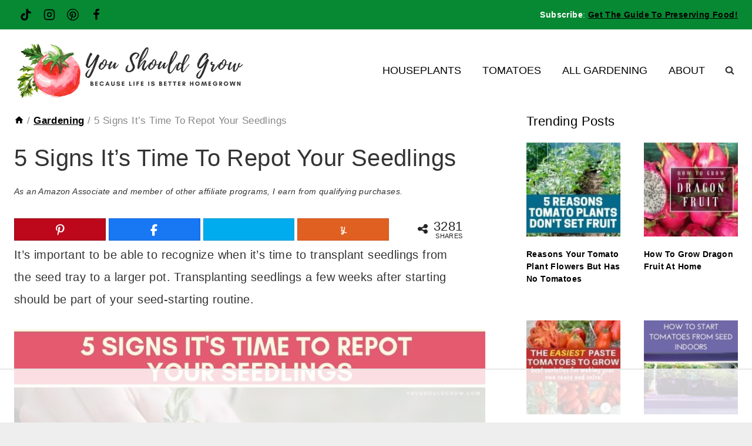

--- FILE ---
content_type: text/html; charset=utf-8
request_url: https://www.google.com/recaptcha/api2/aframe
body_size: 267
content:
<!DOCTYPE HTML><html><head><meta http-equiv="content-type" content="text/html; charset=UTF-8"></head><body><script nonce="Eo7kkGNmWiXRsG3y4QdrBg">/** Anti-fraud and anti-abuse applications only. See google.com/recaptcha */ try{var clients={'sodar':'https://pagead2.googlesyndication.com/pagead/sodar?'};window.addEventListener("message",function(a){try{if(a.source===window.parent){var b=JSON.parse(a.data);var c=clients[b['id']];if(c){var d=document.createElement('img');d.src=c+b['params']+'&rc='+(localStorage.getItem("rc::a")?sessionStorage.getItem("rc::b"):"");window.document.body.appendChild(d);sessionStorage.setItem("rc::e",parseInt(sessionStorage.getItem("rc::e")||0)+1);localStorage.setItem("rc::h",'1764358823412');}}}catch(b){}});window.parent.postMessage("_grecaptcha_ready", "*");}catch(b){}</script></body></html>

--- FILE ---
content_type: text/plain
request_url: https://rtb.openx.net/openrtbb/prebidjs
body_size: -224
content:
{"id":"9580c7e5-7624-44c5-a329-20e3700dd9fe","nbr":0}

--- FILE ---
content_type: text/plain; charset=UTF-8
request_url: https://at.teads.tv/fpc?analytics_tag_id=PUB_17002&tfpvi=&gdpr_consent=&gdpr_status=22&gdpr_reason=220&ccpa_consent=&sv=prebid-v1
body_size: 56
content:
OGIwZDlmMDItMDhjNy00ZjdiLThjOWUtZDFmYmI3MDQwNDExIy05LTU=

--- FILE ---
content_type: text/plain
request_url: https://rtb.openx.net/openrtbb/prebidjs
body_size: -224
content:
{"id":"dc4559ba-6984-4a83-be4c-face6a979c0a","nbr":0}

--- FILE ---
content_type: text/plain
request_url: https://rtb.openx.net/openrtbb/prebidjs
body_size: -224
content:
{"id":"4cdce85f-17ca-48fc-8fa5-758d888b78f9","nbr":0}

--- FILE ---
content_type: text/plain
request_url: https://rtb.openx.net/openrtbb/prebidjs
body_size: -224
content:
{"id":"00f8eb6d-7031-489c-8ed2-64da65306ae9","nbr":0}

--- FILE ---
content_type: text/plain
request_url: https://rtb.openx.net/openrtbb/prebidjs
body_size: -224
content:
{"id":"d2028d1a-abc8-4c41-86a7-7d167b0d37c6","nbr":0}

--- FILE ---
content_type: text/plain
request_url: https://rtb.openx.net/openrtbb/prebidjs
body_size: -224
content:
{"id":"d0625f5b-c79a-490d-9e5e-ea7a86903bc4","nbr":0}

--- FILE ---
content_type: text/plain
request_url: https://rtb.openx.net/openrtbb/prebidjs
body_size: -224
content:
{"id":"2a2705f5-bf29-4703-a525-a97182ba3429","nbr":0}

--- FILE ---
content_type: text/plain
request_url: https://rtb.openx.net/openrtbb/prebidjs
body_size: -224
content:
{"id":"4d0e0519-a682-4ad1-a7b9-5d780835b6d0","nbr":0}

--- FILE ---
content_type: text/plain
request_url: https://rtb.openx.net/openrtbb/prebidjs
body_size: -224
content:
{"id":"f1cf9bbc-58ed-47bf-a4bc-20136f7f499b","nbr":0}

--- FILE ---
content_type: text/plain
request_url: https://rtb.openx.net/openrtbb/prebidjs
body_size: -224
content:
{"id":"1c0f0faf-4293-4b9f-8781-0e881b0eabc2","nbr":0}

--- FILE ---
content_type: text/plain
request_url: https://rtb.openx.net/openrtbb/prebidjs
body_size: -224
content:
{"id":"a6273e5f-873f-4deb-a5cb-6b4ad2a7a907","nbr":0}

--- FILE ---
content_type: text/plain
request_url: https://rtb.openx.net/openrtbb/prebidjs
body_size: -224
content:
{"id":"8783a2eb-4c40-469f-b8ac-e6d7c3c62e3c","nbr":0}

--- FILE ---
content_type: text/plain; charset=utf-8
request_url: https://ads.adthrive.com/http-api/cv2
body_size: 4835
content:
{"om":["00xbjwwl","019flh5a","085924dp","08tx68p2","0ga9k1x6","0gwumwsd","0i2rwd3u","0k4mo2mx","0m1hhuu3","0m8qo0fk","0no4ku5r","0u3ijyz8","0ubju1gb","1028_8564740","10629577","10868755","11142692","11509227","11560071","1185:1609949679","1185:1610203830","1185:1610272343","11896988","11uuy4tn","12010084","12010088","12040874","124842_2","124843_3","124845_2","124847_2","15t91yo5","1610203830","1610272343","176_CR52092923","176_CR52153848","176_CR52162022","1817913","188_10629602","1ehgbkb3","1rss816r","1tucmiz7","1u2lhcdi","1vm2yp0y","2132:43966086","2132:44846669","2249:650628516","2249:652741142","2307:019flh5a","2307:085924dp","2307:0k4mo2mx","2307:0ubju1gb","2307:14rl7sir","2307:2u65qoye","2307:31lg9k7l","2307:3abba7s0","2307:3qp1fja6","2307:43y4n26k","2307:585jtxb8","2307:5s47vuea","2307:6tinp4zf","2307:7cmeqmw8","2307:7nl571v0","2307:7v0qizu0","2307:8jbvjbqi","2307:8qepm9rj","2307:91opkz5o","2307:95bq7k88","2307:970cjlet","2307:a7w365s6","2307:abhu2o6t","2307:ah3m9hrg","2307:amly29q7","2307:ap7fqtz3","2307:atnx2cb9","2307:b3sqze11","2307:bepcrxpf","2307:bkfkhqrx","2307:bncmk4g0","2307:c0giwiin","2307:c2d7ypnt","2307:coy3a5w5","2307:eumlrdc1","2307:f37tz7gi","2307:fk2ppf40","2307:fnrw03yb","2307:g10u1b30","2307:gfw6npg7","2307:gzytfr82","2307:h1xpwwfs","2307:hlc11abk","2307:hvnfi80x","2307:l0x0puyf","2307:m3i0vxvt","2307:mj17wo4c","2307:mwbxdev0","2307:ngmgphsg","2307:np9yfx64","2307:nsw6tout","2307:oj70mowv","2307:p9b61vlq","2307:pd021fla","2307:qmxul03d","2307:r30n5lzv","2307:rwoh8etm","2307:sishbmsl","2307:sr2odp2k","2307:sw07w0m5","2307:t69w1uvw","2307:wt6xon09","2307:xgjdt26g","2307:yq8i39aq","2307:zgfnr75h","2307:zksxtra3","2307:zvdz58bk","2307:zzmo3tu9","2319_66419_10629581","2319_66419_10629591","2319_66419_10629601","2319_66419_10629695","2319_66419_10629701","2319_66419_10629782","2319_66419_12174438","237170548","237170554","2409_25495_176_CR52092918","2409_25495_176_CR52092919","2409_25495_176_CR52092920","2409_25495_176_CR52092921","2409_25495_176_CR52092922","2409_25495_176_CR52092923","2409_25495_176_CR52150651","2409_25495_176_CR52162019","2409_25495_176_CR52162022","24525570","24u25dc6","25","2760:176_CR52092918","28522962","29414696","29414711","2a9jxtvt","2lielc17","2u65qoye","2xu9ksr7","31809564","31810016","32661403","32l2n30b","33419374","33605023","33612018","33627470","33865078","34152235","3490:CR52092918","3490:CR52092919","3490:CR52092920","3490:CR52092921","3490:CR52092922","3490:CR52092923","3490:CR52092959","3490:CR52153849","3490:CR52162017","3490:CR52162022","3658_106750_c0giwiin","3658_106750_coy3a5w5","3658_106750_zgfnr75h","3658_1102082_rwoh8etm","3658_15078_019flh5a","3658_15113_pd021fla","3658_151643_hk2nsy6j","3658_151643_spv5lpyq","3658_151643_xpmadodl","3658_15173_noth0kc2","3658_15211_sqmrshol","3658_155129_gfw6npg7","3658_157655_g2ua3qul","3658_179461_9925w9vu","3658_179461_ppn03peq","3658_18008_n9utk32u","3658_18152_abhu2o6t","3658_210654_0no4ku5r","3658_211120_gzytfr82","3658_216697_585jtxb8","3658_21920_zzmo3tu9","3658_22070_3qp1fja6","3658_245926_hfdleavg","3658_54194_5s47vuea","3658_54194_970cjlet","3658_582283_eumlrdc1","3658_629625_wu5qr81l","3658_89858_nsw6tout","3658_94590_fnrw03yb","36hiqgfi","39999945","3LMBEkP-wis","3bvwlrbk","3mdkny0z","3n588bx4","3qp1fja6","40268250","40544775","40854655","409_189409","409_216386","409_216406","409_216494","409_216496","409_223599","409_225980","409_225983","409_225990","409_225992","409_226312","409_226314","409_226316","409_226321","409_226322","409_226342","409_226370","409_228065","409_228069","409_230721","409_230722","409_230727","409_230728","42231835","43966037","43y4n26k","44629254","44927221","46uk7yb6","46vbi2k4","47183733","47183748","47191398","4749xx5e","48284550","4a3oeofh","4nw7om9i","50613373","507n0c9a","50pv3d30","51024832","5126500649","514de638-5a8c-4f20-bd96-a7cf8bd537f3","51635416","51645827","523_354_660e5fec0c47f653c6684fd3","523_354_660e5fec0c47f653c6684fd8","523_354_660e5fee0c47f653c6684fe2","5316_139700_0d61311b-581e-4217-9ce4-72181e605deb","5316_139700_19dafd0a-3018-4fd1-b54d-a8afbe20c48d","5316_139700_20f095bd-f7ac-4d19-82ab-45a0b5378aea","5316_139700_4ee28f0e-79d8-44c1-a610-c6dc08ecc6b5","5316_139700_5ae015e1-0b46-40fb-85b9-726452048d5c","5316_139700_698d5a66-23c6-405f-96da-bc75b53d34bc","5316_139700_8874ca7d-7374-4d6d-8ec1-292a54aee7ee","5316_139700_b04553d1-c9b6-4265-966a-a31fca62f2a1","5316_139700_bdb85e5c-aabe-40e2-821a-be8976157c40","5316_139700_c63567ab-fb77-416b-9da6-e5fbec12a838","5316_139700_fb001eac-c8ac-4cda-bb04-ddfe28d09ca3","5316_139700_fb7eb285-5abd-49e5-b188-b880174d7e4b","534930","534931","534933","534934","53832733","53v6aquw","54269132","54639987","5510:2xu9ksr7","5510:8wugqkk0","5510:9jthdrjt","5510:9lxdy59h","5510:khrc9fv4","5510:m653hf8n","5510:mehhq329","5510:n9utk32u","5510:ou8z55yp","5510:pd021fla","5510:yq8i39aq","55116643","55116647","55116649","5532:619421466","55354666","55435114","55636662","55651486","55693391","55693405","55693417","55712989","557_409_223592","557_409_226312","557_409_228065","557_409_228363","558_93_0no4ku5r","558_93_1tucmiz7","558_93_3bvwlrbk","558_93_541i13ag","558_93_585jtxb8","558_93_970cjlet","558_93_b5tan7ac","558_93_c0giwiin","558_93_coy3a5w5","558_93_eumlrdc1","558_93_np9yfx64","558_93_qifbn9ag","558_93_qqvgscdx","558_93_rwoh8etm","558_93_uyoq63ai","558_93_zfexqyi5","558_93_zgfnr75h","55hkabwq","56165690","56384015","56808563","57140091","57161236","578835264","585jtxb8","58853467","59780459","59780474","59gpgohn","5dy04rwt","5i5nrj3k","5m67bdl5","5riu53yt","5s47vuea","600618969","6026534519","6026548897","603485497","60358035","608454286","60884327","610761658","61174500","61210719","6126568405","6126573187","613344ix","61444664","61900466","61916211","61916223","61916225","61932920","61932925","61932958","61941046","619421466","61952141","619641621","619765960","62007246","62086724","62086730","62112541","62275783","62309370","62566934","62583976","626973455","627175227","627395053","64b5jmw1","669638897","670_9916_619421466","676808423","684195613","684340670","686755947","687152183","688061742","688064625","688078501","688785429","689608998","689609005","689987190","690036191","690327381","6cnl1v0p","6mrds7pc","6tinp4zf","7255_121665_catalina-73781","7354_138543_85807343","7354_201087_85993553","7354_201087_85993554","7618517","76d9w8jy","7736472","7829835","79096182","7928695","7960712","7963682","7964881","79684373","79684378","79684380","7981054","7981058","7981066","7995498","7997102","7kzekiwm","7nl571v0","7tknqcu9","7v0qizu0","8002119","8003598","8003964","8016065","8029278","8029604","8029650","8035715","8047693","8052361","8061986","8063327","8063328","8063607","8064027","8064765","8068035","8070804","8071024","8072629","8077122","81127794","81127799","81213781","81260710","81568837","81568841","81784842","82161631","82521655","83447238","83448051","83468714","83487322","83487636","83557596","84989508","85108681","85472893","85472904","85472914","85472926","85472931","85472938","8jbvjbqi","8qepm9rj","8wugqkk0","8zg2lv57","91opkz5o","95bq7k88","96393z05","970cjlet","9925w9vu","9pcu94mb","9qz1a82w","9sucfw1q","9tow5bh2","9zl41y5m","a017k60t","a0oxacu8","a7w365s6","abhu2o6t","ah3m9hrg","an1qrzcb","aodopxzf","ap7fqtz3","ar2om0iw","atnx2cb9","b06f80z0","b1mlym9g","b3sqze11","b90cwbcd","bepcrxpf","bhk7y2np","bj2984kmsd6","bj4kmsd6","bkfkhqrx","bncmk4g0","brly5tip","bwthmrr1","bziw4auz","c0giwiin","c2d7ypnt","c5hosoph","c63567ab-fb77-416b-9da6-e5fbec12a838","c9087ul6","cki44jrm","coy3a5w5","cr-9hxzbqc08jrgv2","cr-hbx00i4u2lrgv2","cr-miu6zi3wwirgv2","d1d2cqaf","d41qarc7","d55cd94f-7402-41b4-94c8-0af0ea0dd513","de48lj30","ec4awi3c","ei5b65xk","eqbvsedt","eqsggnxj","eumlrdc1","ezlnucp3","ezpm9hr2","f18cad75","f37tz7gi","f6onaxdy","ffragk0z","fj2c52oq","fk2ppf40","fnrw03yb","g02mxap0","g10u1b30","g2ua3qul","g4kw4fir","g4m2hasl","g81ji1qs","ga3n5jzz","gfw6npg7","gigdiuwf","gymmdyt5","gynqd8z0","gzytfr82","h1yuh03l","hcri9106","hk2nsy6j","hya8dpaz","i8enx3lg","ib1o62yz","ic27tfj8","iotud58b","iw3f43mv","j1avzygb","j1x3y5f8","j3dj81w4","jy61oxfj","kcc6i7p0","kdwm0bkk","khrc9fv4","kjq0lnk5","klbkujqz","kqx2uj20","l1n5h3lu","l7lx9vo5","ldv3iy6n","lnmgz2zg","m3i0vxvt","m653hf8n","mehhq329","mlixtkvs","mv77eckh","mwbxdev0","mxkg052j","n1gl6295","n554ephp","n5manivv","n68ij8jg","n9utk32u","ngmgphsg","nha8f1k6","noth0kc2","np9yfx64","nq5k861q","nr0pnn97","ns1qdokv","nuis5ks2","o92tobh2","ob44n5pv","ou8z55yp","oy1uwxsh","oz31jrd0","ozdj9gs9","p7kq1mt6","p9b61vlq","pagvt0pd","pd021fla","ph19d41b","pljxwy8j","pqn44nv6","pqxeox1i","prq4f8da","ptajvc6t","pyu8wvf7","q7h1pf74","q8ann0zu","qd4hopx9","qmuhedfp","qqdvsvih","qqvgscdx","quo1qs6e","qvymc7o8","r762jrzq","rcue9ik0","rcylgd9i","rlyxe864","rmqoo0ef","rmwej97v","rwoh8etm","s5mud2li","shcqu6y2","sishbmsl","spv5lpyq","sqmqxvaf","sr2odp2k","sw07w0m5","swnnqu9l","szhb815v","t3z7yg5a","t5kb9pme","t69w1uvw","t99rz0uz","tjrk1rop","u3i8n6ef","u4ln9do8","uairgv6y","uc298j897p3","ucj897p3","uj3030ws","urlu21be","uuajb6pu","uxm3qgnk","uypnl3ey","v2pqc8qz","v9es8f6w","vgu6oon5","vj7hzkpp","vosqszns","vtrsauyl","vxxhhz0o","wfqgu54f","wq5j4s9t","wt6xon09","xgjdt26g","xnog6vk7","xpmadodl","xuoyjzhn","xz1z6j77","y5trfa3d","yi6qlg3p","ykhufmpv","yq8i39aq","yqhxcmwl","yr9kjx39","yvujj231","z4wyawsy","ze7koq7g","zfdnrckw","zfu4w0gu","zgfnr75h","zhofofep","zkbf87f1","zksxtra3","zo624pdt","ztlksnbe","zvdz58bk","zw6jpag6","zx0g0416","zzmo3tu9","7979132","7979135"],"pmp":[],"adomains":["1md.org","a4g.com","about.bugmd.com","acelauncher.com","adameve.com","adelion.com","adp3.net","advenuedsp.com","aibidauction.com","aibidsrv.com","akusoli.com","allofmpls.org","arkeero.net","ato.mx","avazutracking.net","avid-ad-server.com","avid-adserver.com","avidadserver.com","aztracking.net","bc-sys.com","bcc-ads.com","bidderrtb.com","bidscube.com","bizzclick.com","bkserving.com","bksn.se","brightmountainads.com","bucksense.io","bugmd.com","ca.iqos.com","capitaloneshopping.com","cdn.dsptr.com","clarifion.com","cotosen.com","cs.money","cwkuki.com","dallasnews.com","dcntr-ads.com","decenterads.com","derila-ergo.com","dhgate.com","dhs.gov","digitaladsystems.com","displate.com","doyour.bid","dspbox.io","envisionx.co","ezmob.com","fmlabsonline.com","g123.jp","g2trk.com","gadmobe.com","getbugmd.com","goodtoknowthis.com","gov.il","guard.io","hero-wars.com","holts.com","howto5.io","ice.gov","imprdom.com","justanswer.com","liverrenew.com","longhornsnuff.com","lovehoney.com","lowerjointpain.com","lymphsystemsupport.com","media-servers.net","medimops.de","miniretornaveis.com","mobuppsrtb.com","motionspots.com","mygrizzly.com","myrocky.ca","national-lottery.co.uk","nbliver360.com","ndc.ajillionmax.com","niutux.com","nordicspirit.co.uk","notify.nuviad.com","notify.oxonux.com","own-imp.vrtzads.com","paperela.com","parasiterelief.com","peta.org","pfm.ninja","pixel.metanetwork.mobi","pixel.valo.ai","plannedparenthood.org","plf1.net","plt7.com","pltfrm.click","printwithwave.co","privacymodeweb.com","rangeusa.com","readywind.com","reklambids.com","ri.psdwc.com","rtb-adeclipse.io","rtb-direct.com","rtb.adx1.com","rtb.kds.media","rtb.reklambid.com","rtb.reklamdsp.com","rtb.rklmstr.com","rtbadtrading.com","rtbsbengine.com","rtbtradein.com","saba.com.mx","securevid.co","servedby.revive-adserver.net","shift.com","smrt-view.com","swissklip.com","taboola.com","tel-aviv.gov.il","temu.com","theoceanac.com","track-bid.com","trackingintegral.com","trading-rtbg.com","trkbid.com","truthfinder.com","unoadsrv.com","usconcealedcarry.com","uuidksinc.net","vabilitytech.com","vashoot.com","vegogarden.com","viewtemplates.com","votervoice.net","vuse.com","waardex.com","wapstart.ru","wdc.go2trk.com","weareplannedparenthood.org","webtradingspot.com","xapads.com","xiaflex.com","yourchamilia.com"]}

--- FILE ---
content_type: text/plain
request_url: https://rtb.openx.net/openrtbb/prebidjs
body_size: -224
content:
{"id":"358dae5c-220f-4d19-8f47-2720d15d6a22","nbr":0}

--- FILE ---
content_type: text/plain
request_url: https://rtb.openx.net/openrtbb/prebidjs
body_size: -224
content:
{"id":"73cd477b-a4fb-4336-a999-06550d11c7bf","nbr":0}

--- FILE ---
content_type: text/plain
request_url: https://rtb.openx.net/openrtbb/prebidjs
body_size: -224
content:
{"id":"8aed0526-cfdf-4d2a-8085-6eceac616beb","nbr":0}

--- FILE ---
content_type: text/plain
request_url: https://rtb.openx.net/openrtbb/prebidjs
body_size: -84
content:
{"id":"274811ed-62af-4b29-a95d-d49fe57a5bed","nbr":0}

--- FILE ---
content_type: text/plain
request_url: https://rtb.openx.net/openrtbb/prebidjs
body_size: -224
content:
{"id":"e67c75da-0a3d-4681-9be3-16f48b16c06f","nbr":0}

--- FILE ---
content_type: text/plain
request_url: https://rtb.openx.net/openrtbb/prebidjs
body_size: -224
content:
{"id":"5d16d5e5-b562-4e28-a65f-160b92a3a598","nbr":0}

--- FILE ---
content_type: text/plain
request_url: https://rtb.openx.net/openrtbb/prebidjs
body_size: -224
content:
{"id":"df59af70-2a3f-4e6e-9885-0845fcb295c6","nbr":0}

--- FILE ---
content_type: text/plain
request_url: https://rtb.openx.net/openrtbb/prebidjs
body_size: -224
content:
{"id":"4dfd4b88-60db-4e9d-a803-794bc390f967","nbr":0}